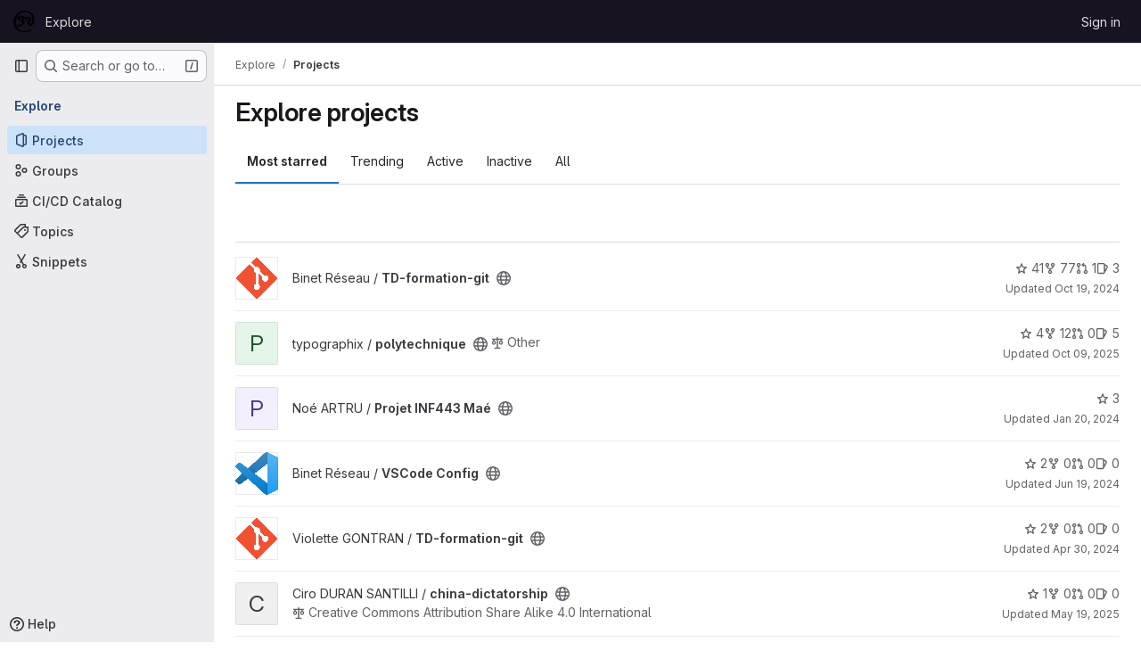

--- FILE ---
content_type: image/svg+xml
request_url: https://gitlab.binets.fr/uploads/-/system/appearance/header_logo/1/BR_noir.svg
body_size: 17056
content:
<?xml version="1.0" encoding="UTF-8" standalone="no"?>
<!-- Created with Inkscape (http://www.inkscape.org/) -->
<svg version="1.1" id="svg305" width="99.439583" height="98.43544" viewBox="0 0 99.43958 98.435437" sodipodi:docname="BR_noir.svg" inkscape:version="1.2.2 (b0a8486541, 2022-12-01)" xmlns:inkscape="http://www.inkscape.org/namespaces/inkscape" xmlns:sodipodi="http://sodipodi.sourceforge.net/DTD/sodipodi-0.dtd" xmlns:xlink="http://www.w3.org/1999/xlink" xmlns="http://www.w3.org/2000/svg" xmlns:svg="http://www.w3.org/2000/svg">
  <defs id="defs309">
    <mask maskUnits="userSpaceOnUse" x="0" y="0" width="1" height="1" id="mask321">
      <image width="1" height="1" preserveAspectRatio="none" xlink:href="[data-uri]" id="image323"/>
    </mask>
  </defs>
  <sodipodi:namedview id="namedview307" pagecolor="#ffffff" bordercolor="#000000" borderopacity="0.25" inkscape:showpageshadow="2" inkscape:pageopacity="0.0" inkscape:pagecheckerboard="0" inkscape:deskcolor="#d1d1d1" showgrid="false" inkscape:zoom="7.3477053" inkscape:cx="17.896744" inkscape:cy="49.267082" inkscape:window-width="1920" inkscape:window-height="1007" inkscape:window-x="0" inkscape:window-y="0" inkscape:window-maximized="1" inkscape:current-layer="g313">
    <inkscape:page x="0" y="0" id="page311" width="99.439583" height="98.43544"/>
  </sodipodi:namedview>
  <g id="g313" inkscape:groupmode="layer" inkscape:label="Page 1" transform="matrix(1.3333333,0,0,1.3333333,-0.70356676,-1.1402937)">
    <g id="g315"/>
    <path d="m 33.837641,74.451396 c -7.371,-0.64 -13.39,-2.496 -18.066,-5.566 -2.516,-1.656 -3.832,-2.832 -6.4810003,-5.809 -6.152,-6.91 -8.38200004,-12.668 -8.73400004,-22.558 -0.156,-4.45 0.309,-7.91 1.61700004,-12.02 1.434,-4.5 4.766,-10.203 8.1960003,-14.019 4.554,-5.0709996 11.273,-9.3989996 18.027,-11.6179992 9.742,-3.19900001 22.051,-2.52300001 30.453,1.6759996 8.973,4.481 14.620999,12.0279996 16.011999,21.3869996 0.375,2.523 0.312,7.336 -0.129,9.934 -0.418,2.464 -1.547,6.261 -2.316,7.781 -1.921999,3.804 -5.148999,7.344 -7.843999,8.605 -1.442,0.672 -1.789,0.735 -4.094,0.739 -2.258,0.007 -2.672,-0.063 -3.961,-0.661 -1.68,-0.781 -2.91,-1.894 -4.254,-3.855 -1.469,-2.149 -3.082,-5.727 -3.23,-7.184 -0.145,-1.39 -0.043,-1.547 1.367,-2.09 2.39,-0.917 4.23,-2.921 5.035,-5.48 1.035,-3.273 0.387,-5.906 -1.707,-6.945 -0.609,-0.305 -1.418,-0.575 -1.793,-0.602 l -0.684,-0.047 -1.117,4.281 c -0.613,2.356 -1.328,4.567 -1.586,4.911 -0.621,0.832 -2.351,1.726 -3.336,1.726 -0.945,0 -1.535,-0.703 -1.535,-1.832 0,-0.797 1.391,-5.887 2.016,-7.383 0.195,-0.468 0.277,-0.902 0.183,-0.961 -0.093,-0.058 -0.921,0.051 -1.839,0.243 -1.77,0.371 -2.95,0.265 -3.161,-0.289 -0.203,-0.524 -0.558,-0.395 -0.562,0.203 -0.004,1.629 -2.801,4.711 -5.457,6.023 -0.824,0.406 -1.5,0.82 -1.5,0.918 0,0.102 0.461,0.297 1.019,0.438 1.422,0.359 3.274,1.214 4.082,1.89 2.688,2.25 2.293,7.035 -0.894,10.758 -2.555,2.984 -9.543,7.031 -14.012001,8.109 -3.143999,0.762 -7.354999,0.149 -9.253999,-1.343 -0.48,-0.379 -0.621,-0.703 -0.621,-1.442 0,-0.797 0.176,-1.14 1.09,-2.117 1.672,-1.789 2.043,-1.871 5.023,-1.125 5.692,1.426 8.348,0.461 10.461,-3.812 1.266,-2.555 1.243,-5.008 -0.062,-6.493 -0.957,-1.093 -1.699,-1.464 -3.832,-1.914 -2.055001,-0.429 -2.652001,-0.875 -2.551001,-1.89 0.074,-0.758 0.238,-0.879 2.348001,-1.739 1.371,-0.562 4.148,-3.164 4.789,-4.492 0.562,-1.156 0.652,-3.066 0.187,-3.984 -0.468,-0.93 -2.328,-1.516 -4.355,-1.379 -1.168,0.082 -1.746001,0.234 -1.949001,0.512 -0.16,0.218 -0.528,1.449 -0.817,2.73 -1.405999,6.234 -1.772999,7.102 -3.417999,8.055 -1.574,0.918 -2.144,0.988 -2.933,0.371 -0.645,-0.508 -0.672,-0.609 -0.551,-1.996 0.07,-0.801 0.512,-2.688 0.98,-4.196 0.469,-1.503 0.805,-2.816 0.746,-2.914 -0.062,-0.093 -0.765,0.09 -1.566,0.414 -2.926,1.18 -3.578,0.29 -1.957,-2.683 1.34,-2.461 3.34,-3.66 7.719,-4.633 2.668,-0.59 9.676,-0.57 11.64,0.035 3.27,1.008 5.063,2.473 5.641,4.61 0.18,0.656 0.359,1.234 0.402,1.285 0.043,0.054 0.293,-0.176 0.555,-0.508 1.102,-1.402 4.309,-2.164 9.133,-2.168 3.719,-0.008 5.984,0.473 8.453,1.789 4.203,2.238 5.809,5.789 4.527,10.004 -0.425,1.41 -0.757,1.965 -1.933,3.219 -0.934,1 -1.891,1.738 -2.813,2.172 -1.941,0.91 -2.074,0.992 -2.183,1.316 -0.145,0.438 2.617,3.016 3.89,3.633 0.895,0.433 1.414,0.523 2.547,0.441 1.981,-0.144 2.465,-0.66 3.344,-3.543 1.207,-3.972 1.316,-4.836 1.305,-10.332 -0.008,-4.773 -0.055,-5.332 -0.629,-7.453 -2.325,-8.617 -8.715,-15.2259996 -17.016,-17.6009997 -4.305,-1.2309999 -9.398,-1.3749999 -13.894,-0.395 -5.579,1.215 -10.993001,4.3090001 -15.571,8.8909997 -3.039,3.039 -4.824,5.507 -6.515,8.988 -2.325,4.801 -3.067,7.633 -3.614,13.848 -0.4680003,5.265 0.469,12.375 2.168,16.496 2.66,6.449 7.641,11.597 13.789,14.257 4.586,1.981 9.129,2.704 15.731,2.504 5.98,-0.183 10.937,-1.207 17.637,-3.64 1.308,-0.477 2.468,-0.778 2.574,-0.672 0.234,0.234 1.16,2.89 1.16,3.328 0,0.406 -0.805,0.816 -3.481,1.762 -7.668,2.711 -17.339,3.863 -26.039,3.101 z" style="fill:#000000;fill-opacity:1;fill-rule:nonzero;stroke:none" id="path327" inkscape:label="path327"/>
  </g>
</svg>